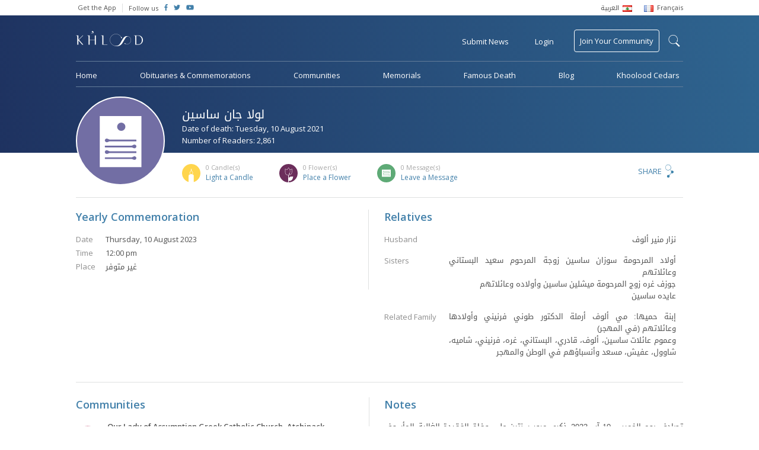

--- FILE ---
content_type: text/html; charset=utf-8
request_url: https://www.google.com/recaptcha/api2/anchor?ar=1&k=6Lf5j14UAAAAAP9VQ5p7j429TN_sUOYwmk6sVgBr&co=aHR0cHM6Ly93d3cua2hvb2xvb2QuY29tOjQ0Mw..&hl=en&v=PoyoqOPhxBO7pBk68S4YbpHZ&size=normal&anchor-ms=20000&execute-ms=30000&cb=kjyigwcvmwyx
body_size: 49167
content:
<!DOCTYPE HTML><html dir="ltr" lang="en"><head><meta http-equiv="Content-Type" content="text/html; charset=UTF-8">
<meta http-equiv="X-UA-Compatible" content="IE=edge">
<title>reCAPTCHA</title>
<style type="text/css">
/* cyrillic-ext */
@font-face {
  font-family: 'Roboto';
  font-style: normal;
  font-weight: 400;
  font-stretch: 100%;
  src: url(//fonts.gstatic.com/s/roboto/v48/KFO7CnqEu92Fr1ME7kSn66aGLdTylUAMa3GUBHMdazTgWw.woff2) format('woff2');
  unicode-range: U+0460-052F, U+1C80-1C8A, U+20B4, U+2DE0-2DFF, U+A640-A69F, U+FE2E-FE2F;
}
/* cyrillic */
@font-face {
  font-family: 'Roboto';
  font-style: normal;
  font-weight: 400;
  font-stretch: 100%;
  src: url(//fonts.gstatic.com/s/roboto/v48/KFO7CnqEu92Fr1ME7kSn66aGLdTylUAMa3iUBHMdazTgWw.woff2) format('woff2');
  unicode-range: U+0301, U+0400-045F, U+0490-0491, U+04B0-04B1, U+2116;
}
/* greek-ext */
@font-face {
  font-family: 'Roboto';
  font-style: normal;
  font-weight: 400;
  font-stretch: 100%;
  src: url(//fonts.gstatic.com/s/roboto/v48/KFO7CnqEu92Fr1ME7kSn66aGLdTylUAMa3CUBHMdazTgWw.woff2) format('woff2');
  unicode-range: U+1F00-1FFF;
}
/* greek */
@font-face {
  font-family: 'Roboto';
  font-style: normal;
  font-weight: 400;
  font-stretch: 100%;
  src: url(//fonts.gstatic.com/s/roboto/v48/KFO7CnqEu92Fr1ME7kSn66aGLdTylUAMa3-UBHMdazTgWw.woff2) format('woff2');
  unicode-range: U+0370-0377, U+037A-037F, U+0384-038A, U+038C, U+038E-03A1, U+03A3-03FF;
}
/* math */
@font-face {
  font-family: 'Roboto';
  font-style: normal;
  font-weight: 400;
  font-stretch: 100%;
  src: url(//fonts.gstatic.com/s/roboto/v48/KFO7CnqEu92Fr1ME7kSn66aGLdTylUAMawCUBHMdazTgWw.woff2) format('woff2');
  unicode-range: U+0302-0303, U+0305, U+0307-0308, U+0310, U+0312, U+0315, U+031A, U+0326-0327, U+032C, U+032F-0330, U+0332-0333, U+0338, U+033A, U+0346, U+034D, U+0391-03A1, U+03A3-03A9, U+03B1-03C9, U+03D1, U+03D5-03D6, U+03F0-03F1, U+03F4-03F5, U+2016-2017, U+2034-2038, U+203C, U+2040, U+2043, U+2047, U+2050, U+2057, U+205F, U+2070-2071, U+2074-208E, U+2090-209C, U+20D0-20DC, U+20E1, U+20E5-20EF, U+2100-2112, U+2114-2115, U+2117-2121, U+2123-214F, U+2190, U+2192, U+2194-21AE, U+21B0-21E5, U+21F1-21F2, U+21F4-2211, U+2213-2214, U+2216-22FF, U+2308-230B, U+2310, U+2319, U+231C-2321, U+2336-237A, U+237C, U+2395, U+239B-23B7, U+23D0, U+23DC-23E1, U+2474-2475, U+25AF, U+25B3, U+25B7, U+25BD, U+25C1, U+25CA, U+25CC, U+25FB, U+266D-266F, U+27C0-27FF, U+2900-2AFF, U+2B0E-2B11, U+2B30-2B4C, U+2BFE, U+3030, U+FF5B, U+FF5D, U+1D400-1D7FF, U+1EE00-1EEFF;
}
/* symbols */
@font-face {
  font-family: 'Roboto';
  font-style: normal;
  font-weight: 400;
  font-stretch: 100%;
  src: url(//fonts.gstatic.com/s/roboto/v48/KFO7CnqEu92Fr1ME7kSn66aGLdTylUAMaxKUBHMdazTgWw.woff2) format('woff2');
  unicode-range: U+0001-000C, U+000E-001F, U+007F-009F, U+20DD-20E0, U+20E2-20E4, U+2150-218F, U+2190, U+2192, U+2194-2199, U+21AF, U+21E6-21F0, U+21F3, U+2218-2219, U+2299, U+22C4-22C6, U+2300-243F, U+2440-244A, U+2460-24FF, U+25A0-27BF, U+2800-28FF, U+2921-2922, U+2981, U+29BF, U+29EB, U+2B00-2BFF, U+4DC0-4DFF, U+FFF9-FFFB, U+10140-1018E, U+10190-1019C, U+101A0, U+101D0-101FD, U+102E0-102FB, U+10E60-10E7E, U+1D2C0-1D2D3, U+1D2E0-1D37F, U+1F000-1F0FF, U+1F100-1F1AD, U+1F1E6-1F1FF, U+1F30D-1F30F, U+1F315, U+1F31C, U+1F31E, U+1F320-1F32C, U+1F336, U+1F378, U+1F37D, U+1F382, U+1F393-1F39F, U+1F3A7-1F3A8, U+1F3AC-1F3AF, U+1F3C2, U+1F3C4-1F3C6, U+1F3CA-1F3CE, U+1F3D4-1F3E0, U+1F3ED, U+1F3F1-1F3F3, U+1F3F5-1F3F7, U+1F408, U+1F415, U+1F41F, U+1F426, U+1F43F, U+1F441-1F442, U+1F444, U+1F446-1F449, U+1F44C-1F44E, U+1F453, U+1F46A, U+1F47D, U+1F4A3, U+1F4B0, U+1F4B3, U+1F4B9, U+1F4BB, U+1F4BF, U+1F4C8-1F4CB, U+1F4D6, U+1F4DA, U+1F4DF, U+1F4E3-1F4E6, U+1F4EA-1F4ED, U+1F4F7, U+1F4F9-1F4FB, U+1F4FD-1F4FE, U+1F503, U+1F507-1F50B, U+1F50D, U+1F512-1F513, U+1F53E-1F54A, U+1F54F-1F5FA, U+1F610, U+1F650-1F67F, U+1F687, U+1F68D, U+1F691, U+1F694, U+1F698, U+1F6AD, U+1F6B2, U+1F6B9-1F6BA, U+1F6BC, U+1F6C6-1F6CF, U+1F6D3-1F6D7, U+1F6E0-1F6EA, U+1F6F0-1F6F3, U+1F6F7-1F6FC, U+1F700-1F7FF, U+1F800-1F80B, U+1F810-1F847, U+1F850-1F859, U+1F860-1F887, U+1F890-1F8AD, U+1F8B0-1F8BB, U+1F8C0-1F8C1, U+1F900-1F90B, U+1F93B, U+1F946, U+1F984, U+1F996, U+1F9E9, U+1FA00-1FA6F, U+1FA70-1FA7C, U+1FA80-1FA89, U+1FA8F-1FAC6, U+1FACE-1FADC, U+1FADF-1FAE9, U+1FAF0-1FAF8, U+1FB00-1FBFF;
}
/* vietnamese */
@font-face {
  font-family: 'Roboto';
  font-style: normal;
  font-weight: 400;
  font-stretch: 100%;
  src: url(//fonts.gstatic.com/s/roboto/v48/KFO7CnqEu92Fr1ME7kSn66aGLdTylUAMa3OUBHMdazTgWw.woff2) format('woff2');
  unicode-range: U+0102-0103, U+0110-0111, U+0128-0129, U+0168-0169, U+01A0-01A1, U+01AF-01B0, U+0300-0301, U+0303-0304, U+0308-0309, U+0323, U+0329, U+1EA0-1EF9, U+20AB;
}
/* latin-ext */
@font-face {
  font-family: 'Roboto';
  font-style: normal;
  font-weight: 400;
  font-stretch: 100%;
  src: url(//fonts.gstatic.com/s/roboto/v48/KFO7CnqEu92Fr1ME7kSn66aGLdTylUAMa3KUBHMdazTgWw.woff2) format('woff2');
  unicode-range: U+0100-02BA, U+02BD-02C5, U+02C7-02CC, U+02CE-02D7, U+02DD-02FF, U+0304, U+0308, U+0329, U+1D00-1DBF, U+1E00-1E9F, U+1EF2-1EFF, U+2020, U+20A0-20AB, U+20AD-20C0, U+2113, U+2C60-2C7F, U+A720-A7FF;
}
/* latin */
@font-face {
  font-family: 'Roboto';
  font-style: normal;
  font-weight: 400;
  font-stretch: 100%;
  src: url(//fonts.gstatic.com/s/roboto/v48/KFO7CnqEu92Fr1ME7kSn66aGLdTylUAMa3yUBHMdazQ.woff2) format('woff2');
  unicode-range: U+0000-00FF, U+0131, U+0152-0153, U+02BB-02BC, U+02C6, U+02DA, U+02DC, U+0304, U+0308, U+0329, U+2000-206F, U+20AC, U+2122, U+2191, U+2193, U+2212, U+2215, U+FEFF, U+FFFD;
}
/* cyrillic-ext */
@font-face {
  font-family: 'Roboto';
  font-style: normal;
  font-weight: 500;
  font-stretch: 100%;
  src: url(//fonts.gstatic.com/s/roboto/v48/KFO7CnqEu92Fr1ME7kSn66aGLdTylUAMa3GUBHMdazTgWw.woff2) format('woff2');
  unicode-range: U+0460-052F, U+1C80-1C8A, U+20B4, U+2DE0-2DFF, U+A640-A69F, U+FE2E-FE2F;
}
/* cyrillic */
@font-face {
  font-family: 'Roboto';
  font-style: normal;
  font-weight: 500;
  font-stretch: 100%;
  src: url(//fonts.gstatic.com/s/roboto/v48/KFO7CnqEu92Fr1ME7kSn66aGLdTylUAMa3iUBHMdazTgWw.woff2) format('woff2');
  unicode-range: U+0301, U+0400-045F, U+0490-0491, U+04B0-04B1, U+2116;
}
/* greek-ext */
@font-face {
  font-family: 'Roboto';
  font-style: normal;
  font-weight: 500;
  font-stretch: 100%;
  src: url(//fonts.gstatic.com/s/roboto/v48/KFO7CnqEu92Fr1ME7kSn66aGLdTylUAMa3CUBHMdazTgWw.woff2) format('woff2');
  unicode-range: U+1F00-1FFF;
}
/* greek */
@font-face {
  font-family: 'Roboto';
  font-style: normal;
  font-weight: 500;
  font-stretch: 100%;
  src: url(//fonts.gstatic.com/s/roboto/v48/KFO7CnqEu92Fr1ME7kSn66aGLdTylUAMa3-UBHMdazTgWw.woff2) format('woff2');
  unicode-range: U+0370-0377, U+037A-037F, U+0384-038A, U+038C, U+038E-03A1, U+03A3-03FF;
}
/* math */
@font-face {
  font-family: 'Roboto';
  font-style: normal;
  font-weight: 500;
  font-stretch: 100%;
  src: url(//fonts.gstatic.com/s/roboto/v48/KFO7CnqEu92Fr1ME7kSn66aGLdTylUAMawCUBHMdazTgWw.woff2) format('woff2');
  unicode-range: U+0302-0303, U+0305, U+0307-0308, U+0310, U+0312, U+0315, U+031A, U+0326-0327, U+032C, U+032F-0330, U+0332-0333, U+0338, U+033A, U+0346, U+034D, U+0391-03A1, U+03A3-03A9, U+03B1-03C9, U+03D1, U+03D5-03D6, U+03F0-03F1, U+03F4-03F5, U+2016-2017, U+2034-2038, U+203C, U+2040, U+2043, U+2047, U+2050, U+2057, U+205F, U+2070-2071, U+2074-208E, U+2090-209C, U+20D0-20DC, U+20E1, U+20E5-20EF, U+2100-2112, U+2114-2115, U+2117-2121, U+2123-214F, U+2190, U+2192, U+2194-21AE, U+21B0-21E5, U+21F1-21F2, U+21F4-2211, U+2213-2214, U+2216-22FF, U+2308-230B, U+2310, U+2319, U+231C-2321, U+2336-237A, U+237C, U+2395, U+239B-23B7, U+23D0, U+23DC-23E1, U+2474-2475, U+25AF, U+25B3, U+25B7, U+25BD, U+25C1, U+25CA, U+25CC, U+25FB, U+266D-266F, U+27C0-27FF, U+2900-2AFF, U+2B0E-2B11, U+2B30-2B4C, U+2BFE, U+3030, U+FF5B, U+FF5D, U+1D400-1D7FF, U+1EE00-1EEFF;
}
/* symbols */
@font-face {
  font-family: 'Roboto';
  font-style: normal;
  font-weight: 500;
  font-stretch: 100%;
  src: url(//fonts.gstatic.com/s/roboto/v48/KFO7CnqEu92Fr1ME7kSn66aGLdTylUAMaxKUBHMdazTgWw.woff2) format('woff2');
  unicode-range: U+0001-000C, U+000E-001F, U+007F-009F, U+20DD-20E0, U+20E2-20E4, U+2150-218F, U+2190, U+2192, U+2194-2199, U+21AF, U+21E6-21F0, U+21F3, U+2218-2219, U+2299, U+22C4-22C6, U+2300-243F, U+2440-244A, U+2460-24FF, U+25A0-27BF, U+2800-28FF, U+2921-2922, U+2981, U+29BF, U+29EB, U+2B00-2BFF, U+4DC0-4DFF, U+FFF9-FFFB, U+10140-1018E, U+10190-1019C, U+101A0, U+101D0-101FD, U+102E0-102FB, U+10E60-10E7E, U+1D2C0-1D2D3, U+1D2E0-1D37F, U+1F000-1F0FF, U+1F100-1F1AD, U+1F1E6-1F1FF, U+1F30D-1F30F, U+1F315, U+1F31C, U+1F31E, U+1F320-1F32C, U+1F336, U+1F378, U+1F37D, U+1F382, U+1F393-1F39F, U+1F3A7-1F3A8, U+1F3AC-1F3AF, U+1F3C2, U+1F3C4-1F3C6, U+1F3CA-1F3CE, U+1F3D4-1F3E0, U+1F3ED, U+1F3F1-1F3F3, U+1F3F5-1F3F7, U+1F408, U+1F415, U+1F41F, U+1F426, U+1F43F, U+1F441-1F442, U+1F444, U+1F446-1F449, U+1F44C-1F44E, U+1F453, U+1F46A, U+1F47D, U+1F4A3, U+1F4B0, U+1F4B3, U+1F4B9, U+1F4BB, U+1F4BF, U+1F4C8-1F4CB, U+1F4D6, U+1F4DA, U+1F4DF, U+1F4E3-1F4E6, U+1F4EA-1F4ED, U+1F4F7, U+1F4F9-1F4FB, U+1F4FD-1F4FE, U+1F503, U+1F507-1F50B, U+1F50D, U+1F512-1F513, U+1F53E-1F54A, U+1F54F-1F5FA, U+1F610, U+1F650-1F67F, U+1F687, U+1F68D, U+1F691, U+1F694, U+1F698, U+1F6AD, U+1F6B2, U+1F6B9-1F6BA, U+1F6BC, U+1F6C6-1F6CF, U+1F6D3-1F6D7, U+1F6E0-1F6EA, U+1F6F0-1F6F3, U+1F6F7-1F6FC, U+1F700-1F7FF, U+1F800-1F80B, U+1F810-1F847, U+1F850-1F859, U+1F860-1F887, U+1F890-1F8AD, U+1F8B0-1F8BB, U+1F8C0-1F8C1, U+1F900-1F90B, U+1F93B, U+1F946, U+1F984, U+1F996, U+1F9E9, U+1FA00-1FA6F, U+1FA70-1FA7C, U+1FA80-1FA89, U+1FA8F-1FAC6, U+1FACE-1FADC, U+1FADF-1FAE9, U+1FAF0-1FAF8, U+1FB00-1FBFF;
}
/* vietnamese */
@font-face {
  font-family: 'Roboto';
  font-style: normal;
  font-weight: 500;
  font-stretch: 100%;
  src: url(//fonts.gstatic.com/s/roboto/v48/KFO7CnqEu92Fr1ME7kSn66aGLdTylUAMa3OUBHMdazTgWw.woff2) format('woff2');
  unicode-range: U+0102-0103, U+0110-0111, U+0128-0129, U+0168-0169, U+01A0-01A1, U+01AF-01B0, U+0300-0301, U+0303-0304, U+0308-0309, U+0323, U+0329, U+1EA0-1EF9, U+20AB;
}
/* latin-ext */
@font-face {
  font-family: 'Roboto';
  font-style: normal;
  font-weight: 500;
  font-stretch: 100%;
  src: url(//fonts.gstatic.com/s/roboto/v48/KFO7CnqEu92Fr1ME7kSn66aGLdTylUAMa3KUBHMdazTgWw.woff2) format('woff2');
  unicode-range: U+0100-02BA, U+02BD-02C5, U+02C7-02CC, U+02CE-02D7, U+02DD-02FF, U+0304, U+0308, U+0329, U+1D00-1DBF, U+1E00-1E9F, U+1EF2-1EFF, U+2020, U+20A0-20AB, U+20AD-20C0, U+2113, U+2C60-2C7F, U+A720-A7FF;
}
/* latin */
@font-face {
  font-family: 'Roboto';
  font-style: normal;
  font-weight: 500;
  font-stretch: 100%;
  src: url(//fonts.gstatic.com/s/roboto/v48/KFO7CnqEu92Fr1ME7kSn66aGLdTylUAMa3yUBHMdazQ.woff2) format('woff2');
  unicode-range: U+0000-00FF, U+0131, U+0152-0153, U+02BB-02BC, U+02C6, U+02DA, U+02DC, U+0304, U+0308, U+0329, U+2000-206F, U+20AC, U+2122, U+2191, U+2193, U+2212, U+2215, U+FEFF, U+FFFD;
}
/* cyrillic-ext */
@font-face {
  font-family: 'Roboto';
  font-style: normal;
  font-weight: 900;
  font-stretch: 100%;
  src: url(//fonts.gstatic.com/s/roboto/v48/KFO7CnqEu92Fr1ME7kSn66aGLdTylUAMa3GUBHMdazTgWw.woff2) format('woff2');
  unicode-range: U+0460-052F, U+1C80-1C8A, U+20B4, U+2DE0-2DFF, U+A640-A69F, U+FE2E-FE2F;
}
/* cyrillic */
@font-face {
  font-family: 'Roboto';
  font-style: normal;
  font-weight: 900;
  font-stretch: 100%;
  src: url(//fonts.gstatic.com/s/roboto/v48/KFO7CnqEu92Fr1ME7kSn66aGLdTylUAMa3iUBHMdazTgWw.woff2) format('woff2');
  unicode-range: U+0301, U+0400-045F, U+0490-0491, U+04B0-04B1, U+2116;
}
/* greek-ext */
@font-face {
  font-family: 'Roboto';
  font-style: normal;
  font-weight: 900;
  font-stretch: 100%;
  src: url(//fonts.gstatic.com/s/roboto/v48/KFO7CnqEu92Fr1ME7kSn66aGLdTylUAMa3CUBHMdazTgWw.woff2) format('woff2');
  unicode-range: U+1F00-1FFF;
}
/* greek */
@font-face {
  font-family: 'Roboto';
  font-style: normal;
  font-weight: 900;
  font-stretch: 100%;
  src: url(//fonts.gstatic.com/s/roboto/v48/KFO7CnqEu92Fr1ME7kSn66aGLdTylUAMa3-UBHMdazTgWw.woff2) format('woff2');
  unicode-range: U+0370-0377, U+037A-037F, U+0384-038A, U+038C, U+038E-03A1, U+03A3-03FF;
}
/* math */
@font-face {
  font-family: 'Roboto';
  font-style: normal;
  font-weight: 900;
  font-stretch: 100%;
  src: url(//fonts.gstatic.com/s/roboto/v48/KFO7CnqEu92Fr1ME7kSn66aGLdTylUAMawCUBHMdazTgWw.woff2) format('woff2');
  unicode-range: U+0302-0303, U+0305, U+0307-0308, U+0310, U+0312, U+0315, U+031A, U+0326-0327, U+032C, U+032F-0330, U+0332-0333, U+0338, U+033A, U+0346, U+034D, U+0391-03A1, U+03A3-03A9, U+03B1-03C9, U+03D1, U+03D5-03D6, U+03F0-03F1, U+03F4-03F5, U+2016-2017, U+2034-2038, U+203C, U+2040, U+2043, U+2047, U+2050, U+2057, U+205F, U+2070-2071, U+2074-208E, U+2090-209C, U+20D0-20DC, U+20E1, U+20E5-20EF, U+2100-2112, U+2114-2115, U+2117-2121, U+2123-214F, U+2190, U+2192, U+2194-21AE, U+21B0-21E5, U+21F1-21F2, U+21F4-2211, U+2213-2214, U+2216-22FF, U+2308-230B, U+2310, U+2319, U+231C-2321, U+2336-237A, U+237C, U+2395, U+239B-23B7, U+23D0, U+23DC-23E1, U+2474-2475, U+25AF, U+25B3, U+25B7, U+25BD, U+25C1, U+25CA, U+25CC, U+25FB, U+266D-266F, U+27C0-27FF, U+2900-2AFF, U+2B0E-2B11, U+2B30-2B4C, U+2BFE, U+3030, U+FF5B, U+FF5D, U+1D400-1D7FF, U+1EE00-1EEFF;
}
/* symbols */
@font-face {
  font-family: 'Roboto';
  font-style: normal;
  font-weight: 900;
  font-stretch: 100%;
  src: url(//fonts.gstatic.com/s/roboto/v48/KFO7CnqEu92Fr1ME7kSn66aGLdTylUAMaxKUBHMdazTgWw.woff2) format('woff2');
  unicode-range: U+0001-000C, U+000E-001F, U+007F-009F, U+20DD-20E0, U+20E2-20E4, U+2150-218F, U+2190, U+2192, U+2194-2199, U+21AF, U+21E6-21F0, U+21F3, U+2218-2219, U+2299, U+22C4-22C6, U+2300-243F, U+2440-244A, U+2460-24FF, U+25A0-27BF, U+2800-28FF, U+2921-2922, U+2981, U+29BF, U+29EB, U+2B00-2BFF, U+4DC0-4DFF, U+FFF9-FFFB, U+10140-1018E, U+10190-1019C, U+101A0, U+101D0-101FD, U+102E0-102FB, U+10E60-10E7E, U+1D2C0-1D2D3, U+1D2E0-1D37F, U+1F000-1F0FF, U+1F100-1F1AD, U+1F1E6-1F1FF, U+1F30D-1F30F, U+1F315, U+1F31C, U+1F31E, U+1F320-1F32C, U+1F336, U+1F378, U+1F37D, U+1F382, U+1F393-1F39F, U+1F3A7-1F3A8, U+1F3AC-1F3AF, U+1F3C2, U+1F3C4-1F3C6, U+1F3CA-1F3CE, U+1F3D4-1F3E0, U+1F3ED, U+1F3F1-1F3F3, U+1F3F5-1F3F7, U+1F408, U+1F415, U+1F41F, U+1F426, U+1F43F, U+1F441-1F442, U+1F444, U+1F446-1F449, U+1F44C-1F44E, U+1F453, U+1F46A, U+1F47D, U+1F4A3, U+1F4B0, U+1F4B3, U+1F4B9, U+1F4BB, U+1F4BF, U+1F4C8-1F4CB, U+1F4D6, U+1F4DA, U+1F4DF, U+1F4E3-1F4E6, U+1F4EA-1F4ED, U+1F4F7, U+1F4F9-1F4FB, U+1F4FD-1F4FE, U+1F503, U+1F507-1F50B, U+1F50D, U+1F512-1F513, U+1F53E-1F54A, U+1F54F-1F5FA, U+1F610, U+1F650-1F67F, U+1F687, U+1F68D, U+1F691, U+1F694, U+1F698, U+1F6AD, U+1F6B2, U+1F6B9-1F6BA, U+1F6BC, U+1F6C6-1F6CF, U+1F6D3-1F6D7, U+1F6E0-1F6EA, U+1F6F0-1F6F3, U+1F6F7-1F6FC, U+1F700-1F7FF, U+1F800-1F80B, U+1F810-1F847, U+1F850-1F859, U+1F860-1F887, U+1F890-1F8AD, U+1F8B0-1F8BB, U+1F8C0-1F8C1, U+1F900-1F90B, U+1F93B, U+1F946, U+1F984, U+1F996, U+1F9E9, U+1FA00-1FA6F, U+1FA70-1FA7C, U+1FA80-1FA89, U+1FA8F-1FAC6, U+1FACE-1FADC, U+1FADF-1FAE9, U+1FAF0-1FAF8, U+1FB00-1FBFF;
}
/* vietnamese */
@font-face {
  font-family: 'Roboto';
  font-style: normal;
  font-weight: 900;
  font-stretch: 100%;
  src: url(//fonts.gstatic.com/s/roboto/v48/KFO7CnqEu92Fr1ME7kSn66aGLdTylUAMa3OUBHMdazTgWw.woff2) format('woff2');
  unicode-range: U+0102-0103, U+0110-0111, U+0128-0129, U+0168-0169, U+01A0-01A1, U+01AF-01B0, U+0300-0301, U+0303-0304, U+0308-0309, U+0323, U+0329, U+1EA0-1EF9, U+20AB;
}
/* latin-ext */
@font-face {
  font-family: 'Roboto';
  font-style: normal;
  font-weight: 900;
  font-stretch: 100%;
  src: url(//fonts.gstatic.com/s/roboto/v48/KFO7CnqEu92Fr1ME7kSn66aGLdTylUAMa3KUBHMdazTgWw.woff2) format('woff2');
  unicode-range: U+0100-02BA, U+02BD-02C5, U+02C7-02CC, U+02CE-02D7, U+02DD-02FF, U+0304, U+0308, U+0329, U+1D00-1DBF, U+1E00-1E9F, U+1EF2-1EFF, U+2020, U+20A0-20AB, U+20AD-20C0, U+2113, U+2C60-2C7F, U+A720-A7FF;
}
/* latin */
@font-face {
  font-family: 'Roboto';
  font-style: normal;
  font-weight: 900;
  font-stretch: 100%;
  src: url(//fonts.gstatic.com/s/roboto/v48/KFO7CnqEu92Fr1ME7kSn66aGLdTylUAMa3yUBHMdazQ.woff2) format('woff2');
  unicode-range: U+0000-00FF, U+0131, U+0152-0153, U+02BB-02BC, U+02C6, U+02DA, U+02DC, U+0304, U+0308, U+0329, U+2000-206F, U+20AC, U+2122, U+2191, U+2193, U+2212, U+2215, U+FEFF, U+FFFD;
}

</style>
<link rel="stylesheet" type="text/css" href="https://www.gstatic.com/recaptcha/releases/PoyoqOPhxBO7pBk68S4YbpHZ/styles__ltr.css">
<script nonce="yFe4TRjhnyKKl3aa8gHX1w" type="text/javascript">window['__recaptcha_api'] = 'https://www.google.com/recaptcha/api2/';</script>
<script type="text/javascript" src="https://www.gstatic.com/recaptcha/releases/PoyoqOPhxBO7pBk68S4YbpHZ/recaptcha__en.js" nonce="yFe4TRjhnyKKl3aa8gHX1w">
      
    </script></head>
<body><div id="rc-anchor-alert" class="rc-anchor-alert"></div>
<input type="hidden" id="recaptcha-token" value="[base64]">
<script type="text/javascript" nonce="yFe4TRjhnyKKl3aa8gHX1w">
      recaptcha.anchor.Main.init("[\x22ainput\x22,[\x22bgdata\x22,\x22\x22,\[base64]/[base64]/[base64]/bmV3IHJbeF0oY1swXSk6RT09Mj9uZXcgclt4XShjWzBdLGNbMV0pOkU9PTM/bmV3IHJbeF0oY1swXSxjWzFdLGNbMl0pOkU9PTQ/[base64]/[base64]/[base64]/[base64]/[base64]/[base64]/[base64]/[base64]\x22,\[base64]\\u003d\x22,\x22cijCpMKtEgE/w7HCjcKEwqFvSMKyw4clw6Eowr04LBxyY8KQwpxJwozCvHfDu8KaCx7Cuj3DmMK3woBFaXJ0PyPCh8OtC8KIc8KuW8Ozw6ADwrXDiMOEMsOewq58DMOZInDDljdKwqLCrcORw7odw4bCr8KbwrkfdcKPTcKOHcKYZcOwCSHDnhxJw55swrrDhAV/wqnCvcKvworDqBssQsOmw5cQZlknw69fw71YAMKXd8KGw53Dmhk5ZcKOFW7CthoLw6NLQWnCtcKcw503wqfCgMKXG1c1wqhCeRFlwq9SB8OAwodnUMOEwpXCpXlSwoXDoMOCw50hdzNZJ8OJaR97wpFjDsKUw5nCh8KIw5AawprDh3Ngwq5AwoVZUC4YMMOOGF/[base64]/Ch8Opw6E6b1lCLcKeEhfCjBHCoWEBwp3Dh8O5w4jDsyXDuTBRGSFXSMKswp89EMOMw4lBwpJ0HcKfwp/[base64]/CpzlDw7/CosKzwqN2wqHDjAp2wqPDqMKVw6RMwpsoNcKJE8Oqw4XDlk5KUzB3wqHDnMKlwpfCvWnDpFnDmhDCqHXCtjzDn1kiwoITVjPCu8KYw4zCt8KawoVsJRnCjcKUw6rDu1lfGMKMw53CsRl0wqN4IXgywo4GHHbDikcZw6oCIWhjwo3CuWAtwrhnE8KveybDiWPCkcOsw6/DiMKPecKjwoswwoDCrcKLwrlIK8OswrDCoMKHBcK+WA3DjsOGChHDh0ZqIcKTwpfCo8O4V8KBUMKmwo7CjXLDoQrDpiPCnR7Ck8OlIioAw7p8w7HDrMKDJW/DqnXCqTsgw6rCpMKOPMKWwqcEw7NawqbChcOcccO+FkzCqcKaw47DlzjCp3LDucKPw6lwDsO7W00RQcKOK8KOBcK1LUYfNsKowpAPKGbChMKhecO6w58iwrEMZ3htw59LwrDDlcKgf8K7wo4Iw7/DmcK3wpHDnWMeRsKgwqHDr0/DicO5w6MPwot7wpTCjcObw5fCgyhqw41hwoVdw7rCsgLDkUVEWHVhB8KXwq0GQcO+w7zDtknDscOKw4NZfMOocXPCp8KmOywsQDEswrt0wrlpc0zDgcOSZEPDuMK/[base64]/DkzXCpg1Tw5bCoF0wwrrDgMK0VcO6WsKdw5/CoXVRTADDuFNOwrxHUSPCsSkDwqXCpMKOSl0fwrgYwqpmwq0/w48zF8ODeMKbwrNSwpsgeTnDgHcoCMOiwqnCrSACwqkuwonDnMOSKMKJNMOyImwGwoAKw5/Co8KzfsOdEnRDEMO4Kg3DiXXDm0rDhMKAN8OSw6k+PsOWw5/[base64]/EcOjHMKLQcKkwrURw41ZLgwiSkAQw5LDjRDDlFUAwr7DtsOPN38mOxLDmMKGHBcnB8K9KxnCosKCGloSwrltwpbCnMOEVGvCvDHDjMKHw7TCgsKtHBDCgUjDpGbCusO3PHbDhAIbBjLCs3Y8w7bDv8ONc07Dq3gAw6bCj8Kaw4/CtsKjQFZXYi88McKGwqFbE8OzW0ZPw6Y5w6bCoSvDksO6w7IKAUB/[base64]/wosURmTDicO5wrvCv2YCQMKtAcKXY8ODcUYpOcKjFMKOwpYfw6zChBVxHDTDpzs+BcKuL1FuCTYKJ0kUAznCmUfDpHvDvDwrwoBbw5YkTcKCHnQYDsKJw5rCoMO/w7LCl1VYw7o/QsKZRMOuZXvCv3tuw5lrK0HDlgjCscOlw5TCvnhPCyLDlz5rbsOzwpt9CRVNe0ATak1HFHfCl0nCpMKHIAjDpDrDqgvCqy3DmB/[base64]/[base64]/[base64]/w6jDscOfaHtqCj/CqMOkw6Q3wrbDr8KxVyY+wpRVD8OPEsKQHVnDgxFMw69Ew6zCusKNNcOFfyE+w4/Ct09Ww7fDhsO6wrLCrjoYTQfDk8Oyw6Z/U1NABsOSDCNJwpssw4YPAGDDuMOgXsOhw7lXwrZBwqUBwopvwpYJwrTCpU/CqD0QMsOlLSIeYsOiKMOMDyrDix4IM0t1Hh9xJ8OowpB2w78rwp/CmMOdKcK+AMOcw4PCgsOLXBLDl8Kdw4/CkwBgwqJGw73Ck8KcDcKoE8OeB1VUwpVFCMOFGE5Ew67DmSfCqVBFwqk9b2XDrcKxA0dZIDbDm8Oxwrkra8KJw5TCo8KPw4HDjxZfd2fCtMKAwpnDng4lwo/DiMORwrYRwr3DvMKhwrDCgcKIawltwqfChGDCpXUGwqrDmsKRw5cOccKBw6MMfsKZwpMzGMK9wpLCk8K0aMOCE8Kdw4nCoEbDssOCw4IpZ8KMCcK/YcKdw47CosOQS8O3VgbCpBQqw7BDw5bDucO5HcOIEMOiJMO2P24cfVbDqgHCv8KVWgNQw41yw7vDpWsgECLCt0NGWcOELcOYw4zDpMOOwojCqQvCk2/DqVFywpvCtyjCqsKuwpDDnADDl8KWwplcw6Fiw44bwq4aEyLClDfDuGIawpvDgTNvX8OgwqIywr4+DsKJw4zCv8OLPMKRwoXDvB/CshDCkiTDusKlKCcOwp10YV4GwrDCuFYlBwvCscKuPcKrYmPDksOUEMOzeMOpRUfCoWfChMOdOmY4RMKNXsK9wrvDmVnDkVMHwozDlMORUMO/w7PCpQTDn8KSw6/[base64]/[base64]/Dg15+w5MgezjDt2vCu8KSwrHDkEoGBXLDlcKkwpwEwpTCvsKKw63Dj0/Cmi0fIn0jB8O8woR0Q8OAw5/CjsKNZ8KgT8KhwqwgworDkFnCqMKibXU/[base64]/w6Aqw55cBR3DkQF3ZMOkw6V6w4rDlUhtwo13JMOqFcKEw6XDksK9wr3DpFAiwqMMwpbDisOzw4HDq2TDucK7JcKJwqLDvDVmCxAnTzjDlMKOwpdrwp1CwqNhb8OfLsKpw5XCujXCtFs8w5htSETDt8KKw7ZaXGJkK8KUwpUVXMOvT0s9w4MdwoBmNC3CgsOXw6TCucO/aA1rw7DDk8KmwrnDvirDsGzDvlfCkcOUw4xGw4ASw6/DmTzCkDJHwpMSawjDuMKOJALDnMKmLTvCk8KTVMKCdUjDq8KIw53Cg04fD8O5w5HCvScGw5p9woTDsBd/w6pjRgVQe8Ogw4J/w4Znw4cTJgRXw5sYw4dgDmFvK8Kuw4zCh2hEwpodTjwXfW7DscKjw7dSeMO3dMOGL8OgeMKPwqfCoWk1w4/CoMOIacKdw5IXOcOiUQNxK01Lwpdcwr1UGMK/J17DswkKN8K7wqLDl8KIw4F/[base64]/Cu8OYJGnCu3TCvA8eVTHDiMO8w6tGwoFDwpcqw7NscEXCkkbCicKDBMOPEcKbUxIfwqfCoWwZw6vCkFHCv8OrQ8OIORvCgsOxwonDlsKqw7o3w4vCkMOuwqHCrGg+wrIra1LDssOKwpfCk8KtKAJZGnsFwo4pecKLwrBDJcKPwqfDr8O/wp/DjcKsw4JCwqrDu8Oww4ZZwoldwqDCrA4KT8O/YlBywqXDrsOXwpN4w4dbw4nDlT4OHMK4FsOSEHshCHl3JXQMeArCrDnCoy7CpsKWwpcxwoXDmsOdUWhZWTZawotde8OgwovDhMOGwrxRV8KEw6wyVsOowoUcUsO2JkzCrsO7bBrCtMONaVkOO8KYw6JMd1pxCSXDjMOxSBdXcBbCuRIvw7/CmBtewqLChQPDoRBew4HClMO8eRrCkcKwacKDw45hZsOuwr9/[base64]/CpMKhf1DDpcK+TcKyMcK6w5x5BMOnR0PDo8KkVjLDi8Oiwq7DsMOgG8Kewo3Dh0DCksOpbMKDwoJwJh3Dl8KTPsOdwpRowoV4w5QoD8KfXzJ9w49Pw4M+PMKEw7HDtG41XMOxdShbwrzDoMOFwpwXw6U4w7kowr/DqsK8fMO5EsOhwqVbwqTCjn7Cq8OfFTpPZcOJLsKVUH9XbWPCpsOYfsKow7kzF8KtwqAkwrlIwqQrS8K3wrvChMOWwqkNY8K7YsOxdwfDuMKmwqvDvsK7wqfCrlB9H8KbwpbDqGtnw6LDncKSPsOsw53Dh8O/aiEUw6bCqRtSw7rCksKeJ1IGDsKgeBzDmsO2wq/DvjkGGsKaB1nDucKdeVo9WMOFOnBFw67DukApw5Q3MnDDlcKuwo3DmMOtw7nCvcONccOMw6nClMOJUMKVw53Dr8KOwqfDgXIPEcOqwqXDk8Otw78GPzsdbsO/w4/DukNzwq5dw4PDrBp1wqDCgHrClMKtwqTDl8OBwrzDisKbZcOyfsKvfMOOwqNKwqZgw7Vtw7HCvMO1w7IDfsKDaG/[base64]/wpdMwpgcwptCO8OYw4/CsTQqC8OUBn/CrMKNKmfDkhRNUXXDnTbDsW3DtsK4wqJswrlXKjnDrzoQwq/Ck8KZw6RzfcK1bQjDgBbDqcOEw6oAXMOOw7xwdsOywoLCocKpw4XDmMKdwpoWw6RyW8O3wr0Awr7CqBYeBsOKw4jCr31gwpHChMKGAAlPwr1fwpjCkcKEwq09GcKgwrUaw7rDj8OTDcKfBcKvw70SHQHCpsO3w5VVPBXDgkvCniYMw5/CkUg3wr/ClsOsKsKlNzwRwp3DusKsPEHDjMKgIEbDrGnDtBTDhg4rQMO/[base64]/wprDnMOOLygaMMKXw4RWcWvDlV/[base64]/DnQcTJMKywqHDgkXDvBxjMsOZdTvCoQDCkMK3c8OQwpTChXEjLcK0ZcKrwrpTwrvDombCuisHw6LDtsKIcsOTBsOzw7R8w4FsVsO/[base64]/HsOzwrthUsOEGmM4w5jCkMKtLsKmwqrDgnsHLsKQw4bDmcKtGjfDpsOvXcOew6XDlMK9JcOfTcKCwoXDiXUKw4wDw6nDu2BBcMKERzdyw5/CujDCh8OWesORH8OQw5/ChsOdZ8KpwrrCncK3wo5UJ0YFwp7CtsKYw6tNUMKFXMKRwqxzScKdwoRSw4TCmcOgdsOdw6vDi8KmAmbCmwfDkMKmw53CmcKjQG54L8O2WMOiwoU/w44YOl82LBJzwpTCr33Cv8OjUVPDkHPCsBwuVlnDvzM9J8KEYcOHMDjCrQTCusK4wrZZwq4NHCnDosKRw487LFDCpgDDkFxiJMOdw7DDtzdHw5LCqcOAZ14aw6PCkMOQVnXChGQKw6dwc8KRfsK/w6nDm1PDncKHwojChsKlwpdcccOIwpDCmDEYw4HDlcKdUgvCgDAXHj7CnnjDn8OGwrFEPCPDhEjDjcOcwpY9wr/DlDjDowccwq3CiAvCt8OvRncIFmHCnRLDlMKjwpHDsMKRcSzCg0/DqMOeTcOYw6vClDB2w68iYMKofAp8U8OWw5Y7worDkG9FcMORAA8Lw4rDscKiw5vCr8Kqwp7CgMKtw7ArMcK2wqZbwofCgsKMNXoJw6/DpMKcwpTCpMK4Q8KOw6oLM2Znw4gOwrdRO3Rlw6MkX8OXwqQVLwLDpQJMZ1PCqcK8w6LDhsOBw7laCWnCvC7CkRXDhsOzDCjCuC7CpcKjwpFqwq/DjsKGdsKywq57Nxt7wpXDs8KAeARJHcOeWcORC0vDk8O0wrV9NMOeBjMqw5rCusOoacO3woPCnAfCi14mFCYHIw3DusKHw5TCkFkcP8OnMcO1w57DoMO/HcOvw6oNecOTwpERwplLwrvCgMKYBMKZwrnDpMKuCsOvw4/[base64]/Drl7DsyJfwrEoeWTChlAWwoPCqD8twq3DgsKhw5vCiknDlcKPw4dmwpnDlcO/[base64]/DkMOaw4TDhsKewonCocOYBA7CiMKew5jDqSchw6HCk3zDkMOrJsKKwr3CgsKsfj/Dqx7ClsK8CMKFwoPCpngnw5HCvMOgw4FUAMKLQ3jCksK/V3Few6zCtkVpacOKwr9YQMKSw5p3wogbw6IYwrZ2MMK+wrjDn8KBw6TCgcKjIm3Cs1XDuUfDgh1pw7HDpHR/X8Kaw7lZXcK8EHo0XzVcNcOUwrDDqMKAw6DCjcKCXMO0BUMAbMKdQENOwp7DosO9wp7CssODw61awqxnF8KCwqXDrl7ClVcew5kJw7dPwq7CkX0sN1BTwrxTw4/Cu8K6ZlZ5R8O4w4UJO29Zw7B4w5sLEWo2wp/CvGfDhVEKUcKENg7Dr8OGaWBCPxrDi8KPwq/[base64]/[base64]/[base64]/CtcKqIMOpw7fDjMOSVRRrwpAqw6I+bsOVBlFTwrNJwqHClcO1YiEDcMKQw67DtsO0w7PCixA0FcOdOsKPQAosV3rCn28Ww6/[base64]/w7bCvcKbw7rCvsKsw6vClsO+w5HDoDkxUXluSsKuwrY6XXjCnxTCuCnCu8KxScKgw4UAfcKzAMKpQMKSYklQL8OKJl9udTjClifCqjhpBcOZw4bDjsKrw6Y8GV/[base64]/[base64]/DqUrDuXwiIi5fRcK+wqg3KcOZw4rCgFgQLsOow6jCj8KEPMKMH8OVw5lsUcOAO0gqZMOkw5fCrcKrwok9w6ggQXXCoxvDocKWw5vCt8OxMS9GfmUhEWDDq3LCoS/DujFcwrnCqGbCtyvCn8KAw7wdwoAYNmBNJsOtw7PDjUlUwq/CvzJuw63Cvwklw6IRwptTw4kFwrLCiMOqDMOdwqNxSXBRw43DoVrCg8KeUVJjw5fCoDIXIcKeKXwtR0h9IMKKwqTDpsKOIMKOwpvDmELDnCDDpHVww7/CrX/Dpl3Dj8KNZ3phwrvDhyfDsTnCjsKAZB4OcsKew5xWJxXDvcKiw7jCmcKINcOFwrsrbCUQTCDCgAjCm8KgO8OLcn7CkEJLVMKlwqtpw5BRwo/CksOQwo3Cp8KyDcKLYDrDtcOiwqnCulVJwpExb8KhwqgMR8OjNEDDvHzClwA8IMOqWkfDosKVwpTCrzLDkz3CosKeRW8bwqLCnjjCpUDCgRZNAcOaa8OPPm3DmcKEwo3DpcKmIzXCnm0/FsOIFsOQwrd8w6vCvcObMsK6wrTCoCDDoTHDkGVSDMKeC3AYw7/Dhl9QS8OSw6LDlUHDkiRDw6lrw7gOAk7CsGvDtE/DpSvDnlzDi2DCtcO+wpQYwrJfw4XChGhLwrxFwpXCiXzDocK3w4PDmcOzQsOCwrh/Jk51wozCvcOzw7MOwo/CncK/HjDDoCDDoETCv8KmWsODw6M2w4V4wpYrw7Mkw4QNw5jDnMKtbMKmwqLDg8KhT8KJR8K4EcK5CsOgw77CrVk8w5sdw5kNwrrDikbDgULCvgrDgkzDvQ7CmxEdfVktwqPCoh/DhsKQDig+MQDDqsKtWAjDgwDDtybCk8Kuw4zDt8KxLkTDiR89wps/[base64]/Ck8Orwq4MwqLDnMKLw7gIw5zDhWzCkB0rwrcUwrd7w4TDgndaaMKzw5nCqsO1XngLXcKBw589w5jCoVlkwrjDlsOCwpPCtsKVwrDCi8KbF8KvwqJqwpQBwplGw6/CgmgWw5DCiQfDr2jDnDtWTcOywpxAw7gvUsObwpDDlsODUj3CjgoCUTLCkMO1McOkwpjDtjrCp30XZ8KLwqpgw7x6Di4lw7DDmsKQbcOwX8Ksw4Zdw6fDuCXDpsOxOirDnzrCt8OZw7tTZSLDn2Zqwp8lw4sZNUTDpsOIw7N6LHfDg8KYTi/Dr3sWwr7DniPCqUnDvxYmwrjDohbDoxkgOFVww4DCvBDCmsKfWSBrZsOnKHTCh8Ojw4HDhjfCgcKoci1/w51VwoVzfynDoA3Dr8OMw4gPw7HClRzDlgokwp/[base64]/DgkXDtsKBw7zCr8OywqPCr8OYwrUOccOQRAbDqlPDksObw5toE8KYMhHCtSjDn8O0w6vDlMKebQ/[base64]/DsAPDt8OOS8OTb8OpBsKnwo1oW3oHayMkbRtowqTCs0otEwFvw6x2w7YUw4HDjhhwTT8QGGTCnsOcw5FYTxozM8OQwp3DqjfCqsO1TlPCuB9cNGRZwpjCi1cvwq0qOmvCusOhw4DCtTrCnlrDvWtdwrHDgMK/w5ViwqxKfBfCpcKPw7XCjMONQ8OhXcKGwr5/woswNyTCkcK3w5fClXM2d2vDrcOVV8KHwqBOwoTCp1YbCMOKYcK/REfDnWkgITjDlGrDr8OkwpAOasKyB8Kow4B8RcKvIcOlw4LCoHnCisOrw5cqeMOJQDYzAcOow6bCvMOEwo7CnUZzw4Vrwo/[base64]/Ck3EQV8O7wqLDnsOKI8OFwo9kwoYaLyrCjcKOHTc/eTzCpgfCjcKNw7LDmsK+wqDCncK0NMKmwqrDvRLDjA/DhXQXwqTDs8KAScK6AcKLDmIFw7kRwpQnfGTDoU1Fw4XCiSjCgG13woPDiDnDqUcFw5HDo2Rfw6kfw7bDgiHCsTpvw6vCmXtOA3NyI23DizwVIsOnU0LDvcOuXcOJwo9/FMKDwonCgMOCwrbCgRTCm20rPzk0Dnk+w4PDjDtfCiHCumxpw7PCucOUw5NAIMOKwpbDsngPAcKPHzDColbCu1kVwrvChMKnPzZ9w5jDlRXCtsOSecK/[base64]/CtnUXwrVEw4F1w6dBDMO1MQBYw5nCscKSw6/CkQ/Ck0LCmF/[base64]/[base64]/Cp05fw48Xaw4Kwq8Ow4LDh8Oiw6nDqcKvw4oxwrJlClHDhsKEwqXDpkLCocKgdMKmw4XDhsKyX8OKScOhShnCosKTdXzChMKNOMOaMHzDtMORQcO5w7xPdcKCw7/Cq1N1wpI0fQUXwp/Ds1DDlMO5wqvDisKpPgFtw5zDsMOYwrHCjFHCuiN4wpByb8OhVMKPwpDDjsKKw6fCjn3CjMK9LMK2CMOVwrnDpGFsV2pNQcKgdsKOL8KFwofCpMKOw7xfw4gzwrDCtSJcwp3Cjh3Cln3CuGTCqUErw5bDqMK3FcKKwq9ubz4FwpXCl8O5LA/Cq2RKw4k+w4ZgFMK5WUoGYcKfGETDrDBVwrEHwo3DicO7UcKUPMOcwod1w7vCssKZPMK0FsKAR8K+cG4jwp/CrcKkAwfCs2/CucKAV3IoWhEiIS/[base64]/w5TDqMKXEH7Dgl3DksOhwpzCu8KJd8KAw5jChDrDocK+w79cwowzIg/[base64]/[base64]/w7zCvcKJwrZhLUYVwo7DlGHCo8KMQiFawr7Cn8K4w61BbGlSw4bDr2DCr8KowoMhcMK9fsKQwp3DlC7CrMOOwolCwo4gI8Oyw4owVsKVw5fCk8KgwoPCkmrDlsKZwohkwpxIwotNUcOQw4lRwrLCjTxZA0fCosOnw5YkPTw1w4TDvDzCsMKgw5QEw5zCthDDvAQ/QxTDtW3DskA3LQTDtA/Ck8KDwqjCvcKMw68kWcO/[base64]/[base64]/Ch0TCqMKyPEfCh8OhC8KMMsKkw7bDpwNiD8KGwpnDn8KJGsOvwqI7w4zDj0s6wp0VMsKZw5XDlsKvRMOnanfDgXoScGJFfyLCozTCkcKrb3YbwqTDiFxawr/Cq8Kuw5rCv8KjLGPDvizDlA/DrDN3O8OfLQ8AwrXCjsOgMcOaF0EGScK+wqIHwp3DnMOlZcOzbEzDjALDvsKtN8OuBcODw5sRwqLCpTI9G8KQw6IIwp5dwrlGw7p0w54MwpvDgcKvQ1DDr0hwYwnCpX3CuzwedSpdwo0HwqzDvMOqwqsxasKea2shMsKVJcKwRcKIwrxOwq8OWcObCGNvwrvCmcKawq/DpCtFU3DClANgHcKHdWLCtFjDrk7DuMKzY8Okw47CgsOORsOudkrCqMOxwrRnwrEJZ8O1w5vCuDjCucKFPyR7wrUywo/CvB3Dth/CmT9bwr1JIBLCjsO6wrDDiMKaEsO6wrTDpnnDjzBMSzzCjC1yZWR2wr/Cn8O6JMKrw65cw7fCnnHCj8O9G1nDscKMw5XChXAow5ZLw7PCvHDDhcO+wqwHwpJ2CRvDiBTClsKawrYlw5TCgcKfwqPCi8KHLTYTwrDDvTFeD2jCp8K4M8O5O8KuwqVQe8K6PsKIwpgEKHNeIgJYwq7Do3/[base64]/Cqn3DjBPCl8KnaWzClSjDr8KmIsOfPkFTPVjDqU9qwoXCnsKyw4vCqsOAwofCtgrCimjClXvDhDnDisKWBMKSwokIwq9kdT1Ewq3CjHofw54iPHRJw6BIVMKlPAvCu1Bgwq8IPMKiJcKGw6EcwrDDrcKyJcO/cMOTXlwsw5nClcKzaXUbf8KkwqRswpbDoi3DpWTDk8K3wqYrVxYlZnI1wqhYw7kow7Bqw41cKEJWPnbCpAo+woBQwrBsw6HCsMOaw6nDvXbCgMK+DyXCmBzDmcKJwphrw5QLBSPDm8KIJAAmah1bJAbDqXgww7fCksORFMOgd8KfUj8Kw4sjw5HDoMOTwq9BD8OOwpZ/IsOow7khw6QMCDA/[base64]/DryJAdsOlQ1bDjcOdw7wMw6TDpsOOCMKdezXDuBfClERSw6HCrsOGw60WLFUuYcOwNlbDqsOZwq7DgSdLPcOiE37DpnsYwrzDnsKWMkLDuV4Gw6nCglrDhwgTGxLCkA8cRBgrY8OXw7DDtBPCiMKWRkVbw7lnwrXDpFBEAsOeM13Dh3YTwrbCnAo/XcOTwoLChCRxLTPCscK7C2snfFrCm0Jrw7pew7QsIWtsw716B8OaVMO8GzIaU1NNw5/CocKwazjCuz5AbHfCqHVkHMKSKcOIw6ZSc2I3w4Ajw4nCrwbCiMKAw7NKUD3Cn8KgeHHDniYqw4orMBhgVQYEwpTDrcOjw5XCvMOLw6rDuVPCukxqGsOrw4JSbcKUPG/Cm2U3wq3Ct8KTw4HDtsOKw6jDgg7DiBjDq8Okwq0swr7CtsOKVnhkY8KCw5zDrFDDjWjDjw3DrMKuGTdoIm84HVN0w7Qow4Z1w77DmMOswrdVwoHDsx3ChSTDkRBnWMKRAi8MWMKeI8Ouwq/DksK8LhRUw7TCusKewo5awrTDoMO/YjvDm8KVcFrCnm9kw78TQ8KtfEBNw7g9wo4DwrHDtBHCswVsw4LDhMKyw4ptfcOnwpXDhsK0wpPDlX/[base64]/[base64]/CtzvCtsK2w7jChWDChMOgEcOiFMOnWhbCqcKlecKzJVwIwq5Aw6LDo1PDisOAw5hOwrIRfnN6wr3DicO2w77Cj8OWwp/DicKmw5U4wod7EsKOSMKXw4XCs8K/w6PCjcKhwqE2w5PCmgJRYV8LX8Ojw4AsworClHrDuSLDh8OawpfDtTrClMOewod4wpzDh3LDpgRIw459MMO4aMK9YGHDksKMwoFCK8KNWTQaTMKbw4kxwpHCjQfDtcOuw7J5GQsZwpozaUMVw7p/IsKhKinDn8KzN3/CpMKJGcKfLx/[base64]/CvsKOAMO6PVDDicOkRsO0WMKIw5HDiMKJaQthScKqw77CuXXDiGcQwoRsesKawqXCusOoLScoTMOxw43DmmIUYMKPw6XCgl7DtsOXw6F/eHNGwr3Dk1PCi8OMw6U+woXDu8Klwo/DuEdFI1TCt8K5E8KuwrPCgcKwwqMJw7DCqsKJMXrDlsKUeRjCgcKYdC/DsgzCg8OcI2zCsDjDmsKvw6N+IsOTZMKrF8KEOxTDosOwQcONIMOLYsOiwqrDvcKiQTVMw4XCkMKbDkvCqcKYAcKPC8OOwpxFwq1wd8Kyw63DqsOTYcO1LhTCnl7DpMO2wrUXwqJxw5dvw5rDrGHDtk3CrWHCrDzDqMKPVcO/wovCgcOEwoPCh8Oyw57DnR0kBsOqX1/[base64]/RMKtcxI9QiXDiEXDncKfw4tkFhzDrgttEgZ3TFU9G8OiwrnCvcOYCsOMVEooCH7Cq8OuNcOHPcKDwp8tXcO2wqVBJsKuwrwcawY3Gl0oV1obZsOxNVfCm2fCgRcXwrNPwpTDl8OqOF0bw6JoXcK1wozCqcKQw5rCnMO/w4jCjsOtJsO8w7ovwrvDuBfDnMKFcMKLV8OlS13ChENJwqYwXsOEw7LDvhRlwo0gbsKGCTDDncOjw61Nwo/[base64]/ClTTDlCnDi8OPw64awrPDqwxXEz99w7/DjFfCvDV6IFgRDMOOS8KebHDDhcOOP2kOUD7Djh7Ds8Oyw78wwprDuMKTwo4vw78fw7XCiVzDmMK4bwfCqFPCklUNw4fDrMODw6MndcKNw5TCowQYwqTCoMKuwrlUw63CskAwAsOeSTzDtMKAO8OXw6cjw4cwB0/DosKFOyLCrm9qwoswUcK3wobDvSHClMKqwptWw7XDqhkww4ACw7DDtxnDpV3DvMOxw4zCpCLDssKEwrvCqcOOw59DwrLDmTdSDH9qw7dZYcO+YsKkbcO4wrBgDh7CpWLDrFfDkcKLNmfDgcKhwqrCiyUFw7/Ck8O7BA3CuERTT8KgYhvDgG4zGEh7A8OhLWcVQQ/Dp3/DsUXDmcK0w7/[base64]/DsCAFwpfCoF8Gw5vDhMKFMMKfw6J0w7sRR8OdGh/Dk8KyYcO/OR/DmUBFA0JdI3rDrml/[base64]/CujPDuMO6w6vChw4WJFrCpHQew6DCpMK2eUpFHH3DihQGdcK0wqfCtETCqRjCgMOfwrXDnx/CrEfChsOGw5jDvcKoZcO7wrh6DXYOGUXDkF/CtER2w6HDhsKVYiw4KsOYwqvCpGnDqDRgwpjDtGlhVsK3BBPCrQ3CjcKAAcO1ORPDpcO+KsK/BcKnwoPDiAIkWl/CrDpqw71nwp3CsMKMG8KgT8KzL8O7w5rDrMO1wohTw7wTwqjDjFTCsQk/dGdUw4o3w7vCiRJ0TExtdBs/w7IteHtIUcOCwozCgX7CpgQXScODw4Riw7wBwqnDvMOJw4sTKDXDnMK0CGXCpUEWwqNxwq7CgcKFWMKxw64rwpXCoV9GIMO9w4TDrmLDjx3DqMKhw5lPw7NMO1RkwonDrsK/[base64]/CkMOkw7jDlVgPbMOXw4rDgcK8YgXCiSUWwpzDm8OgH8KEA2s4w7rDmnwyVgBWw7QXwrcrHMO9KcKlNjvCj8KCX1jDqcONGnzDtcOpDGB3GzBIUsKHwppIO2ltwpZcIhjCrFI/[base64]/wpTDv8KMwrc2ClhkFRVmwqjCrcKpwpvDssKACMO7EcOdwpbDocOEVk9vwqJ6w55ATklZw5HDtybCujdmccOjw6ZDJnIEwrDCp8K4Q1HCqnMOcixOXcK8eMKtwoTDiMOyw4kjCsONwqHClsOkwq4uA0ArS8Kbw7JyCMOoGkzCmwbDh09JfMO4w4TDhksXcDg/wqTDm1xUwrHDhm5tZmMYP8OVXxoFw6rCt0TCtcKgecO4wofCkX5/[base64]/Dk8KCw6PDvcOFw67CvcOJwrzDksOcwoLDslPClTAgw7Axwp/Dgk/Cv8KqJXJ0fBcvw5I3EE58wqViKMOKOENcDg7ChMKfw6PDtcK/wqtzw4pjwoJnIRjDi2PClcKmUzx6wodQXsOARcKNwrEfQMKqwooiw7ddHVkew4QPw7QmVcO2LEvCsxbCkA1qw6LDr8K5wr3Cm8O3w4/DjFrChV7DoMOeeMK9w5rDhcKKO8KIwrHDiyZZw7YRIcKUwowFwotgwpnCs8KYMcK1wqVTwpQcYxrDrcO2w4fDix0GwrDDksK7HsOPw5Y+woPDgS/[base64]/w6FTDDLCrsOhAFDDq8KnUlrCssK2wqNXEVBzdRknNRXCn8K3wr7CuUfCgsOIScOcw70lwpkxDMOSwo5gw4/CrsKFE8Oxwo5Mwq5EWMKnIsOhw4skK8K4JsO9wpEJwpYoU3JNW0o+TsKNwo7Dky3Cq31jNmTDvcKZwovDicOtw67DucKnBxgKw6sUFsOYKGfDj8KUw49Rw4XCj8OnEsOqwpXCgVAkwpbCksOFw7ZhGjJqwq/[base64]/[base64]/[base64]/[base64]/[base64]/Dn2EXw5NbJg5oHcKEw4XDvS8rRFbCgkDCu8OUPsOow6fDuMOfTCcyKiFXLyPDinDClnrDhAE6w7lxw6BJwpxaexcresKZRDhpw4JPOHPCjMKlKUrCt8OWbsKQaMO/wrDDvcKlw4cQw5NVw7UeaMOrVMKZw5jDscKRwp4PH8KEw75Mw6bCjcK1GMK1wqBqwoxNb01yXxkOwoLCqcKXCcKmw5YUw4PDg8KbKcKXw5jCix3CtynDuTEUwowqLsOPwqXDoMKrw4XDmUHDlQglQMKvcTUZwpXDj8KSP8Ogw5pNwqVhwpzDqn/Cs8OfHsKPUHJ9w7Vxw7tXFHc6w6oiw5rDhwhpw7ZUT8KRwobDo8OAw403Z8ONEgYUwox2e8KPw4HClBvCrWJ+NTlAw6cuwo/DvMO4w7/Dj8KcwqfDmsOWdsK2wo/[base64]/CjsO1w57DmMKlw4rDsxPDnsOcw6/[base64]/Dq8Kgd8KzBcKew7DDkEM0w67DrsKoHQcFw4fCuCLDjmp3wodzwqzDpUlIO0bChDrCgEYWNGTDsy3DlVfCkAfDnwoUO1teI27CjQBCO3k8w7FqaMOGfHkCWgfDkU5gwpt7ecOmacOQT3AwS8OtwpvCskpxcMKbcMKIbMOQw4Vgw6cFwrLCriU3w4I4w5DDjw/CrcKRA1zCqVoGw53Ck8ORw7Rpw59Xw496McKKwpUcw6jDqzHDiXxkQ1tPw6nClcOgR8KpZMO/UMKPw4jCk3DDsUPDhMKKIXMsUgjDoV9oa8KeLxwTIsKDN8OxNnEFQzgMUsOmw6AYwphlw4bDnMK8JMKbw4Q1w6zDmGZnw5FRV8K2woA6fmEyw6UHScO+w5hwPcKVw6TDlMOKw6IKw7sWwoJmcT4ZKsO5w7M5O8Kqw4HDosOAw5h6O8K/[base64]/HsOoCMO3wp8Pw47DqRYwGwUswoTCvMKlJMKEQU8Yw7vCrsOZw5bDsMOLwqkSwrPDncK8L8KWw4zCiMOGNRYaw6zDl0nCvh/DvkTDoDvDqWzCpSIUek8xwqZ8wrHDvGR1wqHCm8OWwpvDjsO1wrlZwp44AMOtw5h/N1gOw7l6GsOmwqdsw40vBWEAw6gsUzDCl8K8EzdPwqHDlRbDmcKdwqTCqsKTwrDDncK8McKGRMKxwpEfJgVvMSDCtcKXdsKIWsK1F8OzwrnDhALDmQDDsGABdUx6Q8K9SgvDsAfDuFbChMO+b8O1c8Orwog4RkjDtcO7w5vCuMKDBMKpwphiw4nDmWbCgANZME9/wqnDj8Oqw7LCn8KewqM3w4RIPcOPHn/[base64]/CocOTOSLDmMKDw5pnw4HCnnLCoB3CgMKiLh4+U8Old8KwwrLDvsK+XMOxciVqBngZwq3Cr2TDncOkwrXCvsOGWsK5FSTCjQF1wpLCmsObwrXDosKLGnDCumUww5TCi8K1w6V6XALCgzAEw7R8w7/DnCpkMsO+eBXDk8K5wpxnUyUgdMK1wr4Xw5bDjcO7wrI5w47DnwRow4h+LMKoacOcwqoTw5jDt8Ofw5vCmlZvej7DhEouOMOuw47CvjkNecK/J8Kyw7jDnH0cEFjDkMK7KXnCmhAMcsOaw6nDjcODdF/DmD7ChsKuEsKuC3jDt8KYKMO9wpzCoRJqwpzDvsOhQsK1PMOPworCuHB0RhPDjyHCkBJtw70Aw5bCo8KaPcKBfcODwppsJnJbwq7CtcKCw5rCmsO6woh7NEdNJsKSdMO0wq1ALD5fwqMkwqDDvsO3wo1twrTDk1Rmw5bCpBgew6/CpMKUJSfCjcKpwpdWw77Dom3Cs3nDlcK7w4BHwojCv2XDksOtw7U/UcOXTXXDksKUw7luL8KaNcKYwr9Xw7cTCsOZwqtuw5wECg/[base64]/[base64]/w4bDvlDCr0HCgTzDnMK7w4Fxw4DDicKSCDTCjXrDgzd0DV7DiMOSwrPCssOQQcKYw7sTwq7DiRlyw6/DpyRVb8OVw4zCpMO1R8KDwrYIw5/DoMK+GsOGwqrDpi/[base64]/wqvDiMOSwoYhX0TCkcK1fMO+NsO3bn93w6V3eV08wrLDv8KLwrd7WsKME8OMNsKFwq7DuHnCh2Ygw77DlsKiw4HDkxjCgXYhw6YRQ0DCi3xsFsOhw5EPw4DDo8K7PTgMDMKXOMKowrfCg8KmwpLCi8KrMGTDgMKST8KRwrPCrTfDosKNXHpUwoFPwqnDicO/wrwnJ8KhQW/DpsKDwprCkVHDisOpXcOvwrYCDDkfUgt6N2F8w6PCh8OvR1x3wqLDgzQlw4FlbcKuw4TCo8Kbw4rCtRstcjsqbzFVDnlXw6DDlC0pWsKNw6EhwqnDl1NzCsKIN8ORdcKjwoPCtsOvR2tSehfDuUR2FMKIKSDCnzAIw6vDocO1Rw\\u003d\\u003d\x22],null,[\x22conf\x22,null,\x226Lf5j14UAAAAAP9VQ5p7j429TN_sUOYwmk6sVgBr\x22,0,null,null,null,0,[21,125,63,73,95,87,41,43,42,83,102,105,109,121],[1017145,884],0,null,null,null,null,0,null,0,null,700,1,null,0,\[base64]/76lBhnEnQkZnOKMAhnM8xEZ\x22,0,1,null,null,1,null,0,1,null,null,null,0],\x22https://www.khoolood.com:443\x22,null,[1,1,1],null,null,null,0,3600,[\x22https://www.google.com/intl/en/policies/privacy/\x22,\x22https://www.google.com/intl/en/policies/terms/\x22],\x22QMgSTZe4qTmiaX87jurwrA5PoomdGv90HSHXKcC86uw\\u003d\x22,0,0,null,1,1769036584638,0,0,[9],null,[134,166,153],\x22RC-uSqQEOCfmYnCBQ\x22,null,null,null,null,null,\x220dAFcWeA58dG6RE437VxIcZ-6UDFuR3NAI9EeK6-764MUEEAIUmnZ5duwY4nCMbCrsixzExYGZrySakHyF4xxFzeRlomezYzbP9g\x22,1769119384687]");
    </script></body></html>

--- FILE ---
content_type: image/svg+xml
request_url: https://www.khoolood.com/img/message-icon.svg
body_size: 519
content:
<svg xmlns="http://www.w3.org/2000/svg" viewBox="2273.279 759.243 60.23 60.23"><g transform="translate(2195 356)"><circle cx="30.115" cy="30.115" r="30.115" transform="translate(78.279 403.243)" fill="#5eaa76"/><path d="M93.734 421.883v22.951h29.319v-22.951zm3.715 9.287a.212.212 0 0 1 .2-.2h18.44a1.738 1.738 0 0 0 .531-.2c.2-.066.4-.2.6-.265a2.046 2.046 0 0 1 1.194-.332 1.138 1.138 0 0 1 .6 1.924 1.1 1.1 0 0 1-.8.332h-.066a1.558 1.558 0 0 1-1.061-.332 4.571 4.571 0 0 0-.531-.2.983.983 0 0 0-.464-.066H97.581a.212.212 0 0 1-.2-.2v-.464zm21.558 9.154a1.1 1.1 0 0 1-.8.332h-.066a1.558 1.558 0 0 1-1.061-.332 4.547 4.547 0 0 0-.531-.2.842.842 0 0 0-.4-.066H97.581a.212.212 0 0 1-.2-.2v-.464a.212.212 0 0 1 .2-.2h18.44a1.732 1.732 0 0 0 .531-.2c.2-.066.4-.2.6-.265a2.048 2.048 0 0 1 1.194-.332 1.2 1.2 0 0 1 .929 1.061 1.113 1.113 0 0 1-.268.865zm.332-4.577a.212.212 0 0 1-.2.2h-18.505a.719.719 0 0 0-.4.066 4.593 4.593 0 0 0-.531.2 4.006 4.006 0 0 1-1.061.332h-.066a1.1 1.1 0 0 1-.8-.332 1.261 1.261 0 0 1-.332-.862 1.2 1.2 0 0 1 .929-1.061 2.047 2.047 0 0 1 1.194.332 2.358 2.358 0 0 0 .6.265 1.735 1.735 0 0 0 .531.2h18.44a.212.212 0 0 1 .2.2v.464zm0-8.292a.212.212 0 0 1-.2.2h-18.44a1.13 1.13 0 0 0-.464.066 4.593 4.593 0 0 0-.531.2 4 4 0 0 1-1.061.332h-.066a1.1 1.1 0 0 1-.8-.332 1.261 1.261 0 0 1-.332-.862 1.2 1.2 0 0 1 .929-1.061 2.047 2.047 0 0 1 1.194.332 2.362 2.362 0 0 0 .6.265 1.738 1.738 0 0 0 .531.2h18.44a.212.212 0 0 1 .2.2v.464z" fill="#fff"/></g></svg>

--- FILE ---
content_type: image/svg+xml
request_url: https://www.khoolood.com/img/black-search-icon.svg
body_size: 530
content:
<svg xmlns="http://www.w3.org/2000/svg" viewBox="2720.22 649.517 32.039 33.975"><path d="M644.24,426.435l-10.083-10.016-.066-.066a.321.321,0,0,0-.464,0l-.066.066A12.693,12.693,0,0,1,625,419.736a10.844,10.844,0,0,1-7.894-3.449,11.394,11.394,0,0,1-3.317-5.638,12.626,12.626,0,0,1,1.459-8.889.065.065,0,0,1,.066-.066,1.386,1.386,0,0,1,.265-.4l.265-.332a10.2,10.2,0,0,1,1.128-1.26,11.85,11.85,0,0,1,16.716,0,11.854,11.854,0,0,1,3.25,10.414,3.39,3.39,0,0,1-.531,1.194,1.126,1.126,0,0,1-.4.4,1.692,1.692,0,0,0-.6.995,1.468,1.468,0,0,0,.8,1.592,1.267,1.267,0,0,0,1.194,0,1.423,1.423,0,0,0,.862-1.061,2.66,2.66,0,0,0-.066-1.26,2.919,2.919,0,0,1-.133-.663c0-.265.066-.531.066-.929l.066-.6a12.977,12.977,0,0,0-5.9-12.8,12.772,12.772,0,0,0-9.817-1.658,13.141,13.141,0,0,0-7.23,4.444c-.066.133-.2.265-.265.4-.066.066-.133.2-.2.265l-.066.133a13,13,0,0,0,1.459,16.583,12.239,12.239,0,0,0,8.955,3.781,14.176,14.176,0,0,0,6.832-1.791l9.817,9.751c.066.066.133.066.265.066.066,0,.2-.066.265-.066l2.123-2.123C644.372,426.833,644.372,426.568,644.24,426.435Z" transform="translate(2107.82 254.536)"/></svg>